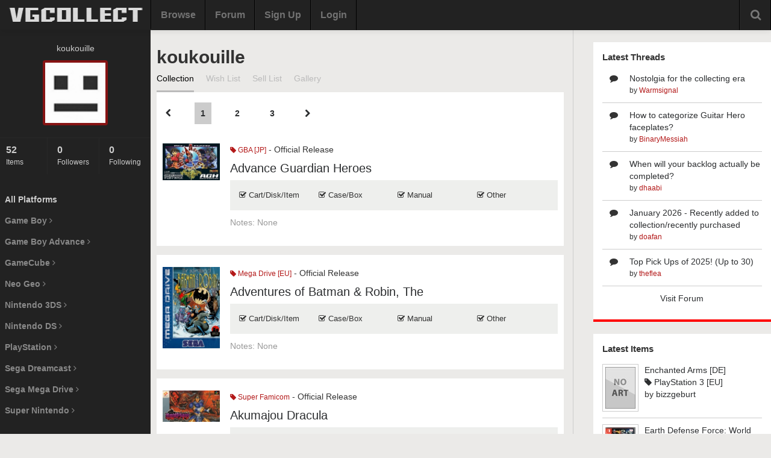

--- FILE ---
content_type: text/html
request_url: https://www.vgcollect.com/koukouille
body_size: 7669
content:
<!DOCTYPE html>
<html>
    <head>
        <meta charset="utf-8">
        <title>VGCollect - koukouille's Video Game Collection | All</title>
        <meta name="viewport" content="width=device-width, initial-scale=1.0, user-scalable=no">
        <link href="https://www.vgcollect.com/assets/bootstrap/css/bootstrap.min.css" rel="stylesheet">
        <link href="https://www.vgcollect.com/assets/bootstrap/css/bootstrap-responsive.min.css" rel="stylesheet">
        <link href="https://www.vgcollect.com/assets/font-awesome/css/font-awesome.min.css" rel="stylesheet">
        <link href="https://www.vgcollect.com/assets/nanoscroller.css" rel="stylesheet">
        <link href="https://www.vgcollect.com/assets/vgc/css/style-new.css" rel="stylesheet"><link href="https://www.vgcollect.com/assets/vgc/css/style-responsive.css" rel="stylesheet">
        <link rel="shortcut icon" href="https://www.vgcollect.com/assets/favicon.ico">
        <!--[if lt IE 9]>
            <script src="http://css3-mediaqueries-js.googlecode.com/svn/trunk/css3-mediaqueries.js"></script>
        <![endif]-->
    </head>

    <body class="resize">

        <div id="follow-modal" class="modal hide">
    <div class="modal-header">
        <button type="button" class="close" data-dismiss="modal" aria-hidden="true">&times;</button>
        <h3>Follow</h3>
    </div>
    <div class="modal-body">
                    <p id="unfollow-text" style="display: none">Are you sure you want to un-follow <strong>koukouille</strong>? All activity will be removed from your Feed.</p>
            <p id="follow-text">Are you sure you want to follow <strong>koukouille</strong>? All activity will be added to your Feed.</p>
            </div>
    <div class="modal-footer">
        <input type="hidden" id="follow-user-id" name="follow-user-id" value="61070">
        <button class="btn" data-dismiss="modal" aria-hidden="true">Cancel</button>
        <button id="follow-submit" class="btn btn-primary">Yes</button>
    </div>
</div>        <div id="delete-modal"class="modal hide">
    <div class="modal-header">
        <button type="button" class="close" data-dismiss="modal" aria-hidden="true">&times;</button>
        <h3>Remove</h3>
    </div>
    <div class="modal-body">
        <p>Are you sure you want to remove <span id="delete-name"></span>?</p>
    </div>
    <div class="modal-footer">
        <button class="btn" data-dismiss="modal" aria-hidden="true">Cancel</button>
        <button id="delete-button" class="btn btn-primary">Yes</button>
    </div>
    <input type="hidden" id="delete-id" name="delete-id" value="">
    <input type="hidden" id="delete-cid" name="delete-cid" value="">
</div>        <div id="edit-modal" class="modal hide">
    <form class="form-horizontal" style="margin-bottom: 0px" action="#" method="post">
        <div class="modal-header">
            <button type="button" class="close" data-dismiss="modal" aria-hidden="true">&times;</button>
            <h3>Edit</h3>
        </div>
        <div class="modal-body">
            <div class="control-group">
                <label class="control-label" for="notes">Notes</label>
                <div class="controls">
                    <input type="text" class="input-block-level" id="edit-notes" name="edit-notes" placeholder="Notes">
                </div>
            </div>
                            <div class="control-group">
                    <label class="control-label" for="edit-purchased-month">Purchased</label>
                    <div class="controls">
                        <select id="edit-purchased-month" name="edit-purchased-month" class="input-small">
                            <option value="00">Month</option>
                            <option value="01">January</option>
                            <option value="02">February</option>
                            <option value="03">March</option>
                            <option value="04">April</option>
                            <option value="05">May</option>
                            <option value="06">June</option>
                            <option value="07">July</option>
                            <option value="08">August</option>
                            <option value="09">September</option>
                            <option value="10">October</option>
                            <option value="11">November</option>
                            <option value="12">December</option>
                        </select>
                        <select id="edit-purchased-day" name="edit-purchased-day" class="input-small">
                            <option value="00">Day</option>
                            <option value="01">01</option>
                            <option value="02">02</option>
                            <option value="03">03</option>
                            <option value="04">04</option>
                            <option value="05">05</option>
                            <option value="06">06</option>
                            <option value="07">07</option>
                            <option value="08">08</option>
                            <option value="09">09</option>
                            <option value="10">10</option>
                            <option value="11">11</option>
                            <option value="12">12</option>
                            <option value="13">13</option>
                            <option value="14">14</option>
                            <option value="15">15</option>
                            <option value="16">16</option>
                            <option value="17">17</option>
                            <option value="18">18</option>
                            <option value="19">19</option>
                            <option value="20">20</option>
                            <option value="21">21</option>
                            <option value="22">22</option>
                            <option value="23">23</option>
                            <option value="24">24</option>
                            <option value="25">25</option>
                            <option value="26">26</option>
                            <option value="27">27</option>
                            <option value="28">28</option>
                            <option value="29">29</option>
                            <option value="30">30</option>
                            <option value="31">31</option>
                        </select>
                        <select id="edit-purchased-year" name="edit-purchased-year" class="input-small">
                            <option value="0000">Year</option>
                                                             <option value="2027">2027</option>
                                                            <option value="2026">2026</option>
                                                            <option value="2025">2025</option>
                                                            <option value="2024">2024</option>
                                                            <option value="2023">2023</option>
                                                            <option value="2022">2022</option>
                                                            <option value="2021">2021</option>
                                                            <option value="2020">2020</option>
                                                            <option value="2019">2019</option>
                                                            <option value="2018">2018</option>
                                                            <option value="2017">2017</option>
                                                            <option value="2016">2016</option>
                                                            <option value="2015">2015</option>
                                                            <option value="2014">2014</option>
                                                            <option value="2013">2013</option>
                                                            <option value="2012">2012</option>
                                                            <option value="2011">2011</option>
                                                            <option value="2010">2010</option>
                                                            <option value="2009">2009</option>
                                                            <option value="2008">2008</option>
                                                            <option value="2007">2007</option>
                                                            <option value="2006">2006</option>
                                                            <option value="2005">2005</option>
                                                            <option value="2004">2004</option>
                                                            <option value="2003">2003</option>
                                                            <option value="2002">2002</option>
                                                            <option value="2001">2001</option>
                                                            <option value="2000">2000</option>
                                                            <option value="1999">1999</option>
                                                            <option value="1998">1998</option>
                                                            <option value="1997">1997</option>
                                                            <option value="1996">1996</option>
                                                            <option value="1995">1995</option>
                                                            <option value="1994">1994</option>
                                                            <option value="1993">1993</option>
                                                            <option value="1992">1992</option>
                                                            <option value="1991">1991</option>
                                                            <option value="1990">1990</option>
                                                            <option value="1989">1989</option>
                                                            <option value="1988">1988</option>
                                                            <option value="1987">1987</option>
                                                            <option value="1986">1986</option>
                                                            <option value="1985">1985</option>
                                                            <option value="1984">1984</option>
                                                            <option value="1983">1983</option>
                                                            <option value="1982">1982</option>
                                                            <option value="1981">1981</option>
                                                            <option value="1980">1980</option>
                                                            <option value="1979">1979</option>
                                                            <option value="1978">1978</option>
                                                            <option value="1977">1977</option>
                                                            <option value="1976">1976</option>
                                                            <option value="1975">1975</option>
                                                            <option value="1974">1974</option>
                                                            <option value="1973">1973</option>
                                                            <option value="1972">1972</option>
                                                    </select>
                    </div>
                </div>
                <div class="control-group">
                    <label class="control-label" for="cost">Cost</label>
                    <div class="controls">
                        <div class="input-prepend">
                            <span class="add-on">$</span>
                            <input class="input-small" id="edit-cost" name="edit-cost" type="text" placeholder="0.00">
                        </div>
                    </div>
                </div>
                        <div class="control-group">
                <label class="control-label" for="edit-cart">Other Details</label>
                <div class="controls">
                    <label class="checkbox">
                        <input type="checkbox" id="edit-cart" name="edit-cart" value="1"> Cart/Disk/Item
                    </label>
                    <label class="checkbox">
                        <input type="checkbox" id="edit-box" name="edit-box" value="1"> Case/Box
                    </label>
                    <label class="checkbox">
                        <input type="checkbox" id="edit-manual" name="edit-manual" value="1"> Manual
                    </label>
                    <label class="checkbox">
                        <input type="checkbox" id="edit-other" name="edit-other" value="1"> Other Inserts
                    </label>
                </div>
            </div>

            <div class="control-group" id="priority">
                <label class="control-label">Priority</label>
                <div class="controls">
                    <label class="checkbox">
                        <select id="edit-priority" name="edit-priority">
                            <option value="0">None</option>
                            <option value="1">Low</option>
                            <option value="2">Medium</option>
                            <option value="3">High</option>
                            <option value="4">Highest</option>
                        </select>
                    </label>
                </div>
            </div>

        </div>
        <div class="modal-footer">
            <button class="btn" data-dismiss="modal" aria-hidden="true">Cancel</button>
            <button id="edit-save" class="btn btn-primary">Submit</button>
        </div>
        <input type="hidden" id="edit-id" name="edit-id" value="">
        <input type="hidden" id="edit-cid" name="edit-cid" value="">
    </form>
</div>
        <style>@media screen {.dropdown:hover .dropdown-menu {
    display: block;
}}</style><div class="navbar navbar-fixed-top">
    <div class="navbar-inner">
        <div class="container-fluid">

            <div class="hidden-desktop navToggle" data-toggle="collapse" data-target=".nav-collapse">
                <i class="icon-ellipsis-vertical"></i>
            </div>

            
            <a class="brand" href="https://www.vgcollect.com/"><img src="/assets/vgc/images/logo-temp.png" width="230" alt="VGCollect - Track your collection with our database"></a>
            <div class="nav-collapse collapse">

                <ul class="nav">
                                            <li><a href ="https://www.vgcollect.com/browse">Browse</a></li>
                        <li><a href ="https://www.vgcollect.com/forum">Forum</a></li>
                        <li><a href ="https://www.vgcollect.com/register">Sign Up</a></li>
                        <li><a href ="https://www.vgcollect.com/">Login</a></li>
                    					                                        <li class="hidden-desktop">
                        <form class="form-inline" action="https://www.vgcollect.com/search/process" method="post">
                            <input type="text" name="search-query" class="input-medium">
                            <button type="submit" class="btn">Search</button>
                        </form>
                    </li>
                </ul>

                
                <div class="search-box">
                    <i class="icon-search icon-large"></i>
                    <div class="search-box-hidden">
                        <form class="form-inline search-form" action="https://www.vgcollect.com/search/process" method="post">
                            <div class="input-append">
                                <input class="input-xlarge" name="search-query" id="search-query" type="text" autocomplete="off">
                                <button class="btn" type="submit">Search</button>
                            </div>
                            <div id="autosuggest">
                                <div id="autosuggest-loader"><img src="https://www.vgcollect.com/images/loader.gif" alt=""></div>
                                <ul></ul>
                            </div>
                        </form>
                        <a href="https://www.vgcollect.com/search">Advanced</a>
                    </div>
                </div>

                <div class="empty-box"></div>
            </div>
        </div>
    </div>
</div>

        <div class="wrapper container-fluid">

            <div class="sidebar pull-left">
    <div class="nano">
        <div class="content nano-content">

            <div id="sidebar-profile">

                <div class="avatar">
                    <p>koukouille</p>
                    <a href ="https://www.vgcollect.com/about/koukouille"><img src="https://www.vgcollect.com/assets/vgc/images/no-avatar.jpg" alt="koukouille's Avatar" style="width: 100px; height: 100px;"></a>
                </div>

                <div class="row-fluid profile-stats">
                    <div class="span4">
                        <a href ="https://www.vgcollect.com/koukouille"><strong>52</strong>Items</a>
                    </div>
                    <div class="span4">
                        <a href ="https://www.vgcollect.com/koukouille/followers"><strong>0</strong>Followers</a>
                    </div>
                    <div class="span4">
                        <a href ="https://www.vgcollect.com/koukouille/following" class="last"><strong>0</strong>Following</a>
                    </div>
                </div>

               
                               
                                               
            </div>

            <ul id="console-list">

                <li class="active"><a href ="https://www.vgcollect.com/koukouille">All Platforms</a></li>
                                                            <li class="console-list-parent">Game Boy <i class="icon-angle-right"></i></li>
                        <li class="console-list-child">
                            <ul>
                                                                    <li><span class="badge">
                                    2</span> <a href = "https://www.vgcollect.com/koukouille/gbhardware" title="Game Boy Consoles">Game Boy Consoles</a></li>
                                                            </ul>
                        </li>
                                            <li class="console-list-parent">Game Boy Advance <i class="icon-angle-right"></i></li>
                        <li class="console-list-child">
                            <ul>
                                                                    <li><span class="badge">
                                    7</span> <a href = "https://www.vgcollect.com/koukouille/gbajp" title="Game Boy Advance [JP]">Game Boy Advance [JP]</a></li>
                                                            </ul>
                        </li>
                                            <li class="console-list-parent">GameCube <i class="icon-angle-right"></i></li>
                        <li class="console-list-child">
                            <ul>
                                                                    <li><span class="badge">
                                    1</span> <a href = "https://www.vgcollect.com/koukouille/gc" title="GameCube [NA]">GameCube [NA]</a></li>
                                                            </ul>
                        </li>
                                            <li class="console-list-parent">Neo Geo <i class="icon-angle-right"></i></li>
                        <li class="console-list-child">
                            <ul>
                                                                    <li><span class="badge">
                                    1</span> <a href = "https://www.vgcollect.com/koukouille/neogeocdjp" title="Neo Geo CD [JP]">Neo Geo CD [JP]</a></li>
                                                            </ul>
                        </li>
                                            <li class="console-list-parent">Nintendo 3DS <i class="icon-angle-right"></i></li>
                        <li class="console-list-child">
                            <ul>
                                                                    <li><span class="badge">
                                    1</span> <a href = "https://www.vgcollect.com/koukouille/3dsjp" title="Nintendo 3DS [JP]">Nintendo 3DS [JP]</a></li>
                                                            </ul>
                        </li>
                                            <li class="console-list-parent">Nintendo DS <i class="icon-angle-right"></i></li>
                        <li class="console-list-child">
                            <ul>
                                                                    <li><span class="badge">
                                    1</span> <a href = "https://www.vgcollect.com/koukouille/ndseu" title="Nintendo DS [EU]">Nintendo DS [EU]</a></li>
                                                            </ul>
                        </li>
                                            <li class="console-list-parent">PlayStation <i class="icon-angle-right"></i></li>
                        <li class="console-list-child">
                            <ul>
                                                                    <li><span class="badge">
                                    1</span> <a href = "https://www.vgcollect.com/koukouille/ps1jp" title="PlayStation [JP]">PlayStation [JP]</a></li>
                                                            </ul>
                        </li>
                                            <li class="console-list-parent">Sega Dreamcast <i class="icon-angle-right"></i></li>
                        <li class="console-list-child">
                            <ul>
                                                                    <li><span class="badge">
                                    5</span> <a href = "https://www.vgcollect.com/koukouille/dcjp" title="Sega Dreamcast [JP]">Sega Dreamcast [JP]</a></li>
                                                            </ul>
                        </li>
                                            <li class="console-list-parent">Sega Mega Drive <i class="icon-angle-right"></i></li>
                        <li class="console-list-child">
                            <ul>
                                                                    <li><span class="badge">
                                    1</span> <a href = "https://www.vgcollect.com/koukouille/genmegadrivehardware" title="Sega Mega Drive Consoles">Sega Mega Drive Consoles</a></li>
                                                                    <li><span class="badge">
                                    2</span> <a href = "https://www.vgcollect.com/koukouille/megadriveeu" title="Sega Mega Drive [EU]">Sega Mega Drive [EU]</a></li>
                                                                    <li><span class="badge">
                                    15</span> <a href = "https://www.vgcollect.com/koukouille/megadrivejp" title="Sega Mega Drive [JP]">Sega Mega Drive [JP]</a></li>
                                                            </ul>
                        </li>
                                            <li class="console-list-parent">Super Nintendo <i class="icon-angle-right"></i></li>
                        <li class="console-list-child">
                            <ul>
                                                                    <li><span class="badge">
                                    14</span> <a href = "https://www.vgcollect.com/koukouille/sfamjp" title="Super Famicom">Super Famicom</a></li>
                                                                    <li><span class="badge">
                                    1</span> <a href = "https://www.vgcollect.com/koukouille/sneshardware" title="Super Nintendo Consoles">Super Nintendo Consoles</a></li>
                                                            </ul>
                        </li>
                                                </ul>

            <!--
            <div class="footer">
                <p><a href="https://www.vgcollect.com/">Home</a> &#183; <a href="https://www.vgcollect.com/browse">Browse</a> &#183; <a href="https://www.vgcollect.com/forum">Forum</a> &#183; <a id="toTop" href="#">Back to Top</a></p>
                &copy; 2026 
            </div>
            -->
        </div>
    </div>
</div>
            <div class="row-fluid">

                <div class="span9 main">

                    <div class="main_header">
                        <h2 class="pull-left">koukouille</h2>
                                                <div class="clearfix"></div>
                        <div class="header-links">
                            <a href="https://www.vgcollect.com/koukouille" class="active">Collection</a>
                            <a href="https://www.vgcollect.com/wishlist/koukouille">Wish List</a>
                            <a href="https://www.vgcollect.com/selllist/koukouille">Sell List</a>
                            <a href="https://www.vgcollect.com/gallery/koukouille">Gallery</a>
                        </div>
                        <div class="clearfix"></div>
                    </div>

                    
                        
                            

    <div class="row-fluid paginate">

        
                            <div class="span1"><a href="#"><i class="icon-chevron-left"></i></a></div>
            
                            <!-- if we have <= 7 pages, just show them all -->
                                    <div class="span1"><a href="https://www.vgcollect.com/koukouille/" class="active">1</a></div>
                                    <div class="span1"><a href="https://www.vgcollect.com/koukouille/2">2</a></div>
                                    <div class="span1"><a href="https://www.vgcollect.com/koukouille/3">3</a></div>
                            
                            <div class="span1"><a href="https://www.vgcollect.com/koukouille/2"><i class="icon-chevron-right"></i></a></div>
                    
            </div>

                            <div class="clearfix"></div>

                                                                                                                                                        <div class="item" id="item_74041_5449703">
                                    
                                    <div class="row-fluid">
                                        <div class="span2 item-art">
                                            <a href ="https://www.vgcollect.com/item/74041">
                                                <img src="https://www.vgcollect.com/images/front-box-art/74041.jpg" alt="">
                                            </a>
                                        </div>
                                        <div class="span10">
                                            <div class="pull-right updated" style="display: none">
                                                Updated!
                                            </div>
                                            <div class="item-platform">
                                                <a href="https://www.vgcollect.com/browse/gbajp"><i class="icon-tag icon-white"></i> GBA [JP]</a> - Official Release                                            </div>
                                            <div class="item-name">
                                                <a href = "https://www.vgcollect.com/item/74041">Advance Guardian Heroes</a>
                                            </div>

                                            <div class="item-info-wrap">
                                                <div class="item-info">
                                                    <div class="row-fluid">
                                                        <div class="span3"><i class="item-cart icon-check"></i> Cart/Disk/Item</div>
                                                        <div class="span3"><i class="item-box icon-check"></i> Case/Box</div>
                                                        <div class="span3"><i class="item-manual icon-check"></i> Manual</div>
                                                        <div class="span3"><i class="item-other icon-check"></i> Other</div>
                                                    </div>
                                                </div>
                                            </div>

                                            <div class="item-notes-wrap">
                                                <div class="item-notes">Notes: <span>None</span></div>
                                            </div>

                                            <div class="item-purchased-date">0000-00-00</div>
                                            <div class="item-cost">69.00</div>

                                        </div>
                                    </div>
                                </div>

                                                                                                                            <div class="item" id="item_46232_5234356">
                                    
                                    <div class="row-fluid">
                                        <div class="span2 item-art">
                                            <a href ="https://www.vgcollect.com/item/46232">
                                                <img src="https://www.vgcollect.com/images/front-box-art/46232.jpg" alt="">
                                            </a>
                                        </div>
                                        <div class="span10">
                                            <div class="pull-right updated" style="display: none">
                                                Updated!
                                            </div>
                                            <div class="item-platform">
                                                <a href="https://www.vgcollect.com/browse/megadriveeu"><i class="icon-tag icon-white"></i> Mega Drive [EU]</a> - Official Release                                            </div>
                                            <div class="item-name">
                                                <a href = "https://www.vgcollect.com/item/46232">Adventures of Batman & Robin, The</a>
                                            </div>

                                            <div class="item-info-wrap">
                                                <div class="item-info">
                                                    <div class="row-fluid">
                                                        <div class="span3"><i class="item-cart icon-check"></i> Cart/Disk/Item</div>
                                                        <div class="span3"><i class="item-box icon-check"></i> Case/Box</div>
                                                        <div class="span3"><i class="item-manual icon-check"></i> Manual</div>
                                                        <div class="span3"><i class="item-other icon-check"></i> Other</div>
                                                    </div>
                                                </div>
                                            </div>

                                            <div class="item-notes-wrap">
                                                <div class="item-notes">Notes: <span>None</span></div>
                                            </div>

                                            <div class="item-purchased-date">0000-00-00</div>
                                            <div class="item-cost">242.00</div>

                                        </div>
                                    </div>
                                </div>

                                                                                                                            <div class="item" id="item_16179_5022242">
                                    
                                    <div class="row-fluid">
                                        <div class="span2 item-art">
                                            <a href ="https://www.vgcollect.com/item/16179">
                                                <img src="https://www.vgcollect.com/images/front-box-art/16179.jpg" alt="">
                                            </a>
                                        </div>
                                        <div class="span10">
                                            <div class="pull-right updated" style="display: none">
                                                Updated!
                                            </div>
                                            <div class="item-platform">
                                                <a href="https://www.vgcollect.com/browse/sfamjp"><i class="icon-tag icon-white"></i> Super Famicom</a> - Official Release                                            </div>
                                            <div class="item-name">
                                                <a href = "https://www.vgcollect.com/item/16179">Akumajou Dracula</a>
                                            </div>

                                            <div class="item-info-wrap">
                                                <div class="item-info">
                                                    <div class="row-fluid">
                                                        <div class="span3"><i class="item-cart icon-check"></i> Cart/Disk/Item</div>
                                                        <div class="span3"><i class="item-box icon-check"></i> Case/Box</div>
                                                        <div class="span3"><i class="item-manual icon-check"></i> Manual</div>
                                                        <div class="span3"><i class="item-other icon-check"></i> Other</div>
                                                    </div>
                                                </div>
                                            </div>

                                            <div class="item-notes-wrap">
                                                <div class="item-notes">Notes: <span>None</span></div>
                                            </div>

                                            <div class="item-purchased-date">0000-00-00</div>
                                            <div class="item-cost">124.00</div>

                                        </div>
                                    </div>
                                </div>

                                                                                                                            <div class="item" id="item_32596_5051864">
                                    
                                    <div class="row-fluid">
                                        <div class="span2 item-art">
                                            <a href ="https://www.vgcollect.com/item/32596">
                                                <img src="https://www.vgcollect.com/images/front-box-art/32596.jpg" alt="">
                                            </a>
                                        </div>
                                        <div class="span10">
                                            <div class="pull-right updated" style="display: none">
                                                Updated!
                                            </div>
                                            <div class="item-platform">
                                                <a href="https://www.vgcollect.com/browse/ps1jp"><i class="icon-tag icon-white"></i> PS1 [JP]</a> - Official Release                                            </div>
                                            <div class="item-name">
                                                <a href = "https://www.vgcollect.com/item/32596">Akumajou Dracula X: Gekka no Yasoukyoku</a>
                                            </div>

                                            <div class="item-info-wrap">
                                                <div class="item-info">
                                                    <div class="row-fluid">
                                                        <div class="span3"><i class="item-cart icon-check"></i> Cart/Disk/Item</div>
                                                        <div class="span3"><i class="item-box icon-check"></i> Case/Box</div>
                                                        <div class="span3"><i class="item-manual icon-check"></i> Manual</div>
                                                        <div class="span3"><i class="item-other icon-check"></i> Other</div>
                                                    </div>
                                                </div>
                                            </div>

                                            <div class="item-notes-wrap">
                                                <div class="item-notes">Notes: <span>None</span></div>
                                            </div>

                                            <div class="item-purchased-date">0000-00-00</div>
                                            <div class="item-cost">90.00</div>

                                        </div>
                                    </div>
                                </div>

                                                                                                                            <div class="item" id="item_27523_4978054">
                                    
                                    <div class="row-fluid">
                                        <div class="span2 item-art">
                                            <a href ="https://www.vgcollect.com/item/27523">
                                                <img src="https://www.vgcollect.com/images/front-box-art/27523.jpg" alt="">
                                            </a>
                                        </div>
                                        <div class="span10">
                                            <div class="pull-right updated" style="display: none">
                                                Updated!
                                            </div>
                                            <div class="item-platform">
                                                <a href="https://www.vgcollect.com/browse/sfamjp"><i class="icon-tag icon-white"></i> Super Famicom</a> - Official Release                                            </div>
                                            <div class="item-name">
                                                <a href = "https://www.vgcollect.com/item/27523">Akumajou Dracula XX</a>
                                            </div>

                                            <div class="item-info-wrap">
                                                <div class="item-info">
                                                    <div class="row-fluid">
                                                        <div class="span3"><i class="item-cart icon-check"></i> Cart/Disk/Item</div>
                                                        <div class="span3"><i class="item-box icon-check"></i> Case/Box</div>
                                                        <div class="span3"><i class="item-manual icon-check"></i> Manual</div>
                                                        <div class="span3"><i class="item-other icon-check"></i> Other</div>
                                                    </div>
                                                </div>
                                            </div>

                                            <div class="item-notes-wrap">
                                                <div class="item-notes">Notes: <span>None</span></div>
                                            </div>

                                            <div class="item-purchased-date">0000-00-00</div>
                                            <div class="item-cost">210.00</div>

                                        </div>
                                    </div>
                                </div>

                                                                                                                            <div class="item" id="item_79719_5595187">
                                    
                                    <div class="row-fluid">
                                        <div class="span2 item-art">
                                            <a href ="https://www.vgcollect.com/item/79719">
                                                <img src="https://www.vgcollect.com/images/front-box-art/79719.jpg" alt="">
                                            </a>
                                        </div>
                                        <div class="span10">
                                            <div class="pull-right updated" style="display: none">
                                                Updated!
                                            </div>
                                            <div class="item-platform">
                                                <a href="https://www.vgcollect.com/browse/megadrivejp"><i class="icon-tag icon-white"></i> Mega Drive [JP]</a> - Official Release                                            </div>
                                            <div class="item-name">
                                                <a href = "https://www.vgcollect.com/item/79719">Alien Storm</a>
                                            </div>

                                            <div class="item-info-wrap">
                                                <div class="item-info">
                                                    <div class="row-fluid">
                                                        <div class="span3"><i class="item-cart icon-check"></i> Cart/Disk/Item</div>
                                                        <div class="span3"><i class="item-box icon-check"></i> Case/Box</div>
                                                        <div class="span3"><i class="item-manual icon-check"></i> Manual</div>
                                                        <div class="span3"><i class="item-other icon-check"></i> Other</div>
                                                    </div>
                                                </div>
                                            </div>

                                            <div class="item-notes-wrap">
                                                <div class="item-notes">Notes: <span>None</span></div>
                                            </div>

                                            <div class="item-purchased-date">0000-00-00</div>
                                            <div class="item-cost">64.00</div>

                                        </div>
                                    </div>
                                </div>

                                                                                                                            <div class="item" id="item_202039_5277373">
                                    
                                    <div class="row-fluid">
                                        <div class="span2 item-art">
                                            <a href ="https://www.vgcollect.com/item/202039">
                                                <img src="https://www.vgcollect.com/images/front-box-art/no_art.jpg" alt="">
                                            </a>
                                        </div>
                                        <div class="span10">
                                            <div class="pull-right updated" style="display: none">
                                                Updated!
                                            </div>
                                            <div class="item-platform">
                                                <a href="https://www.vgcollect.com/browse/genmegadrivehardware"><i class="icon-tag icon-white"></i> Consoles</a> - Unofficial Release                                            </div>
                                            <div class="item-name">
                                                <a href = "https://www.vgcollect.com/item/202039">Analogue Mega Sg (EU)</a>
                                            </div>

                                            <div class="item-info-wrap">
                                                <div class="item-info">
                                                    <div class="row-fluid">
                                                        <div class="span3"><i class="item-cart icon-check"></i> Cart/Disk/Item</div>
                                                        <div class="span3"><i class="item-box icon-check"></i> Case/Box</div>
                                                        <div class="span3"><i class="item-manual icon-check"></i> Manual</div>
                                                        <div class="span3"><i class="item-other icon-check"></i> Other</div>
                                                    </div>
                                                </div>
                                            </div>

                                            <div class="item-notes-wrap">
                                                <div class="item-notes">Notes: <span>None</span></div>
                                            </div>

                                            <div class="item-purchased-date">0000-00-00</div>
                                            <div class="item-cost">0.00</div>

                                        </div>
                                    </div>
                                </div>

                                                                                                                            <div class="item" id="item_168444_5277371">
                                    
                                    <div class="row-fluid">
                                        <div class="span2 item-art">
                                            <a href ="https://www.vgcollect.com/item/168444">
                                                <img src="https://www.vgcollect.com/images/front-box-art/168444.jpg" alt="">
                                            </a>
                                        </div>
                                        <div class="span10">
                                            <div class="pull-right updated" style="display: none">
                                                Updated!
                                            </div>
                                            <div class="item-platform">
                                                <a href="https://www.vgcollect.com/browse/gbhardware"><i class="icon-tag icon-white"></i> Consoles</a> - Unofficial Release                                            </div>
                                            <div class="item-name">
                                                <a href = "https://www.vgcollect.com/item/168444">Analogue Pocket (Black)</a>
                                            </div>

                                            <div class="item-info-wrap">
                                                <div class="item-info">
                                                    <div class="row-fluid">
                                                        <div class="span3"><i class="item-cart icon-check"></i> Cart/Disk/Item</div>
                                                        <div class="span3"><i class="item-box icon-check"></i> Case/Box</div>
                                                        <div class="span3"><i class="item-manual icon-check"></i> Manual</div>
                                                        <div class="span3"><i class="item-other icon-check"></i> Other</div>
                                                    </div>
                                                </div>
                                            </div>

                                            <div class="item-notes-wrap">
                                                <div class="item-notes">Notes: <span>None</span></div>
                                            </div>

                                            <div class="item-purchased-date">0000-00-00</div>
                                            <div class="item-cost">0.00</div>

                                        </div>
                                    </div>
                                </div>

                                                                                                                            <div class="item" id="item_260046_5645725">
                                    
                                    <div class="row-fluid">
                                        <div class="span2 item-art">
                                            <a href ="https://www.vgcollect.com/item/260046">
                                                <img src="https://www.vgcollect.com/images/front-box-art/no_art.jpg" alt="">
                                            </a>
                                        </div>
                                        <div class="span10">
                                            <div class="pull-right updated" style="display: none">
                                                Updated!
                                            </div>
                                            <div class="item-platform">
                                                <a href="https://www.vgcollect.com/browse/gbhardware"><i class="icon-tag icon-white"></i> Consoles</a> - Unofficial Release                                            </div>
                                            <div class="item-name">
                                                <a href = "https://www.vgcollect.com/item/260046">Analogue Pocket (Blue)</a>
                                            </div>

                                            <div class="item-info-wrap">
                                                <div class="item-info">
                                                    <div class="row-fluid">
                                                        <div class="span3"><i class="item-cart icon-check"></i> Cart/Disk/Item</div>
                                                        <div class="span3"><i class="item-box icon-check"></i> Case/Box</div>
                                                        <div class="span3"><i class="item-manual icon-check"></i> Manual</div>
                                                        <div class="span3"><i class="item-other icon-check"></i> Other</div>
                                                    </div>
                                                </div>
                                            </div>

                                            <div class="item-notes-wrap">
                                                <div class="item-notes">Notes: <span>None</span></div>
                                            </div>

                                            <div class="item-purchased-date">0000-00-00</div>
                                            <div class="item-cost">0.00</div>

                                        </div>
                                    </div>
                                </div>

                                                                                                                            <div class="item" id="item_144627_5277372">
                                    
                                    <div class="row-fluid">
                                        <div class="span2 item-art">
                                            <a href ="https://www.vgcollect.com/item/144627">
                                                <img src="https://www.vgcollect.com/images/front-box-art/144627.jpg" alt="">
                                            </a>
                                        </div>
                                        <div class="span10">
                                            <div class="pull-right updated" style="display: none">
                                                Updated!
                                            </div>
                                            <div class="item-platform">
                                                <a href="https://www.vgcollect.com/browse/sneshardware"><i class="icon-tag icon-white"></i> Consoles</a> - Unofficial Release                                            </div>
                                            <div class="item-name">
                                                <a href = "https://www.vgcollect.com/item/144627">Analogue Super NT (SF)</a>
                                            </div>

                                            <div class="item-info-wrap">
                                                <div class="item-info">
                                                    <div class="row-fluid">
                                                        <div class="span3"><i class="item-cart icon-check"></i> Cart/Disk/Item</div>
                                                        <div class="span3"><i class="item-box icon-check"></i> Case/Box</div>
                                                        <div class="span3"><i class="item-manual icon-check"></i> Manual</div>
                                                        <div class="span3"><i class="item-other icon-check"></i> Other</div>
                                                    </div>
                                                </div>
                                            </div>

                                            <div class="item-notes-wrap">
                                                <div class="item-notes">Notes: <span>None</span></div>
                                            </div>

                                            <div class="item-purchased-date">0000-00-00</div>
                                            <div class="item-cost">0.00</div>

                                        </div>
                                    </div>
                                </div>

                                                                                                                            <div class="item" id="item_93566_5449704">
                                    
                                    <div class="row-fluid">
                                        <div class="span2 item-art">
                                            <a href ="https://www.vgcollect.com/item/93566">
                                                <img src="https://www.vgcollect.com/images/front-box-art/93566.jpg" alt="">
                                            </a>
                                        </div>
                                        <div class="span10">
                                            <div class="pull-right updated" style="display: none">
                                                Updated!
                                            </div>
                                            <div class="item-platform">
                                                <a href="https://www.vgcollect.com/browse/gbajp"><i class="icon-tag icon-white"></i> GBA [JP]</a> - Official Release                                            </div>
                                            <div class="item-name">
                                                <a href = "https://www.vgcollect.com/item/93566">Astro Boy: Tetsuwan Atom: Atom Heart no Himitsu</a>
                                            </div>

                                            <div class="item-info-wrap">
                                                <div class="item-info">
                                                    <div class="row-fluid">
                                                        <div class="span3"><i class="item-cart icon-check"></i> Cart/Disk/Item</div>
                                                        <div class="span3"><i class="item-box icon-check"></i> Case/Box</div>
                                                        <div class="span3"><i class="item-manual icon-check"></i> Manual</div>
                                                        <div class="span3"><i class="item-other icon-check"></i> Other</div>
                                                    </div>
                                                </div>
                                            </div>

                                            <div class="item-notes-wrap">
                                                <div class="item-notes">Notes: <span>None</span></div>
                                            </div>

                                            <div class="item-purchased-date">0000-00-00</div>
                                            <div class="item-cost">69.00</div>

                                        </div>
                                    </div>
                                </div>

                                                                                                                                                                                                                                                                            <div class="item" id="item_36506_4978055">
                                    
                                    <div class="row-fluid">
                                        <div class="span2 item-art">
                                            <a href ="https://www.vgcollect.com/item/36506">
                                                <img src="https://www.vgcollect.com/images/front-box-art/36506.jpg" alt="">
                                            </a>
                                        </div>
                                        <div class="span10">
                                            <div class="pull-right updated" style="display: none">
                                                Updated!
                                            </div>
                                            <div class="item-platform">
                                                <a href="https://www.vgcollect.com/browse/sfamjp"><i class="icon-tag icon-white"></i> Super Famicom</a> - Official Release                                            </div>
                                            <div class="item-name">
                                                <a href = "https://www.vgcollect.com/item/36506">Axelay</a>
                                            </div>

                                            <div class="item-info-wrap">
                                                <div class="item-info">
                                                    <div class="row-fluid">
                                                        <div class="span3"><i class="item-cart icon-check"></i> Cart/Disk/Item</div>
                                                        <div class="span3"><i class="item-box icon-check"></i> Case/Box</div>
                                                        <div class="span3"><i class="item-manual icon-check"></i> Manual</div>
                                                        <div class="span3"><i class="item-other icon-check"></i> Other</div>
                                                    </div>
                                                </div>
                                            </div>

                                            <div class="item-notes-wrap">
                                                <div class="item-notes">Notes: <span>Sunfade</span></div>
                                            </div>

                                            <div class="item-purchased-date">0000-00-00</div>
                                            <div class="item-cost">160.00</div>

                                        </div>
                                    </div>
                                </div>

                                                                                                                            <div class="item" id="item_88642_4978008">
                                    
                                    <div class="row-fluid">
                                        <div class="span2 item-art">
                                            <a href ="https://www.vgcollect.com/item/88642">
                                                <img src="https://www.vgcollect.com/images/front-box-art/88642.jpg" alt="">
                                            </a>
                                        </div>
                                        <div class="span10">
                                            <div class="pull-right updated" style="display: none">
                                                Updated!
                                            </div>
                                            <div class="item-platform">
                                                <a href="https://www.vgcollect.com/browse/dcjp"><i class="icon-tag icon-white"></i> DC [JP]</a> - Official Release                                            </div>
                                            <div class="item-name">
                                                <a href = "https://www.vgcollect.com/item/88642">Bakuretsu Muteki Bangaioh</a>
                                            </div>

                                            <div class="item-info-wrap">
                                                <div class="item-info">
                                                    <div class="row-fluid">
                                                        <div class="span3"><i class="item-cart icon-check"></i> Cart/Disk/Item</div>
                                                        <div class="span3"><i class="item-box icon-check"></i> Case/Box</div>
                                                        <div class="span3"><i class="item-manual icon-check"></i> Manual</div>
                                                        <div class="span3"><i class="item-other icon-check"></i> Other</div>
                                                    </div>
                                                </div>
                                            </div>

                                            <div class="item-notes-wrap">
                                                <div class="item-notes">Notes: <span>None</span></div>
                                            </div>

                                            <div class="item-purchased-date">0000-00-00</div>
                                            <div class="item-cost">70.00</div>

                                        </div>
                                    </div>
                                </div>

                                                                                                                            <div class="item" id="item_32020_5462413">
                                    
                                    <div class="row-fluid">
                                        <div class="span2 item-art">
                                            <a href ="https://www.vgcollect.com/item/32020">
                                                <img src="https://www.vgcollect.com/images/front-box-art/32020.jpg" alt="">
                                            </a>
                                        </div>
                                        <div class="span10">
                                            <div class="pull-right updated" style="display: none">
                                                Updated!
                                            </div>
                                            <div class="item-platform">
                                                <a href="https://www.vgcollect.com/browse/megadrivejp"><i class="icon-tag icon-white"></i> Mega Drive [JP]</a> - Official Release                                            </div>
                                            <div class="item-name">
                                                <a href = "https://www.vgcollect.com/item/32020">Bare Knuckle III</a>
                                            </div>

                                            <div class="item-info-wrap">
                                                <div class="item-info">
                                                    <div class="row-fluid">
                                                        <div class="span3"><i class="item-cart icon-check"></i> Cart/Disk/Item</div>
                                                        <div class="span3"><i class="item-box icon-check"></i> Case/Box</div>
                                                        <div class="span3"><i class="item-manual icon-check"></i> Manual</div>
                                                        <div class="span3"><i class="item-other icon-check"></i> Other</div>
                                                    </div>
                                                </div>
                                            </div>

                                            <div class="item-notes-wrap">
                                                <div class="item-notes">Notes: <span>None</span></div>
                                            </div>

                                            <div class="item-purchased-date">0000-00-00</div>
                                            <div class="item-cost">259.00</div>

                                        </div>
                                    </div>
                                </div>

                                                                                                                            <div class="item" id="item_62122_5049573">
                                    
                                    <div class="row-fluid">
                                        <div class="span2 item-art">
                                            <a href ="https://www.vgcollect.com/item/62122">
                                                <img src="https://www.vgcollect.com/images/front-box-art/62122.jpg" alt="">
                                            </a>
                                        </div>
                                        <div class="span10">
                                            <div class="pull-right updated" style="display: none">
                                                Updated!
                                            </div>
                                            <div class="item-platform">
                                                <a href="https://www.vgcollect.com/browse/ndseu"><i class="icon-tag icon-white"></i> DS [EU]</a> - Official Release                                            </div>
                                            <div class="item-name">
                                                <a href = "https://www.vgcollect.com/item/62122">Batman: The Brave and the Bold: The Videogame</a>
                                            </div>

                                            <div class="item-info-wrap">
                                                <div class="item-info">
                                                    <div class="row-fluid">
                                                        <div class="span3"><i class="item-cart icon-check"></i> Cart/Disk/Item</div>
                                                        <div class="span3"><i class="item-box icon-check"></i> Case/Box</div>
                                                        <div class="span3"><i class="item-manual icon-check"></i> Manual</div>
                                                        <div class="span3"><i class="item-other icon-check"></i> Other</div>
                                                    </div>
                                                </div>
                                            </div>

                                            <div class="item-notes-wrap">
                                                <div class="item-notes">Notes: <span>None</span></div>
                                            </div>

                                            <div class="item-purchased-date">0000-00-00</div>
                                            <div class="item-cost">12.00</div>

                                        </div>
                                    </div>
                                </div>

                                                                                                                            <div class="item" id="item_28938_4978009">
                                    
                                    <div class="row-fluid">
                                        <div class="span2 item-art">
                                            <a href ="https://www.vgcollect.com/item/28938">
                                                <img src="https://www.vgcollect.com/images/front-box-art/28938.jpg" alt="">
                                            </a>
                                        </div>
                                        <div class="span10">
                                            <div class="pull-right updated" style="display: none">
                                                Updated!
                                            </div>
                                            <div class="item-platform">
                                                <a href="https://www.vgcollect.com/browse/dcjp"><i class="icon-tag icon-white"></i> DC [JP]</a> - Official Release                                            </div>
                                            <div class="item-name">
                                                <a href = "https://www.vgcollect.com/item/28938">Capcom Vs. SNK 2 Millionaire Fighting 2001</a>
                                            </div>

                                            <div class="item-info-wrap">
                                                <div class="item-info">
                                                    <div class="row-fluid">
                                                        <div class="span3"><i class="item-cart icon-check"></i> Cart/Disk/Item</div>
                                                        <div class="span3"><i class="item-box icon-check"></i> Case/Box</div>
                                                        <div class="span3"><i class="item-manual icon-check"></i> Manual</div>
                                                        <div class="span3"><i class="item-other icon-check-empty"></i> Other</div>
                                                    </div>
                                                </div>
                                            </div>

                                            <div class="item-notes-wrap">
                                                <div class="item-notes">Notes: <span>None</span></div>
                                            </div>

                                            <div class="item-purchased-date">0000-00-00</div>
                                            <div class="item-cost">50.00</div>

                                        </div>
                                    </div>
                                </div>

                                                                                                                            <div class="item" id="item_18048_5129312">
                                    
                                    <div class="row-fluid">
                                        <div class="span2 item-art">
                                            <a href ="https://www.vgcollect.com/item/18048">
                                                <img src="https://www.vgcollect.com/images/front-box-art/18048.jpg" alt="">
                                            </a>
                                        </div>
                                        <div class="span10">
                                            <div class="pull-right updated" style="display: none">
                                                Updated!
                                            </div>
                                            <div class="item-platform">
                                                <a href="https://www.vgcollect.com/browse/megadriveeu"><i class="icon-tag icon-white"></i> Mega Drive [EU]</a> - Official Release                                            </div>
                                            <div class="item-name">
                                                <a href = "https://www.vgcollect.com/item/18048">Castlevania: The New Generation</a>
                                            </div>

                                            <div class="item-info-wrap">
                                                <div class="item-info">
                                                    <div class="row-fluid">
                                                        <div class="span3"><i class="item-cart icon-check"></i> Cart/Disk/Item</div>
                                                        <div class="span3"><i class="item-box icon-check"></i> Case/Box</div>
                                                        <div class="span3"><i class="item-manual icon-check"></i> Manual</div>
                                                        <div class="span3"><i class="item-other icon-check"></i> Other</div>
                                                    </div>
                                                </div>
                                            </div>

                                            <div class="item-notes-wrap">
                                                <div class="item-notes">Notes: <span>manque etiquette / crayon sur la notice</span></div>
                                            </div>

                                            <div class="item-purchased-date">0000-00-00</div>
                                            <div class="item-cost">230.00</div>

                                        </div>
                                    </div>
                                </div>

                                                                                                                            <div class="item" id="item_36742_5047927">
                                    
                                    <div class="row-fluid">
                                        <div class="span2 item-art">
                                            <a href ="https://www.vgcollect.com/item/36742">
                                                <img src="https://www.vgcollect.com/images/front-box-art/36742.jpg" alt="">
                                            </a>
                                        </div>
                                        <div class="span10">
                                            <div class="pull-right updated" style="display: none">
                                                Updated!
                                            </div>
                                            <div class="item-platform">
                                                <a href="https://www.vgcollect.com/browse/sfamjp"><i class="icon-tag icon-white"></i> Super Famicom</a> - Official Release                                            </div>
                                            <div class="item-name">
                                                <a href = "https://www.vgcollect.com/item/36742">Contra Spirits</a>
                                            </div>

                                            <div class="item-info-wrap">
                                                <div class="item-info">
                                                    <div class="row-fluid">
                                                        <div class="span3"><i class="item-cart icon-check"></i> Cart/Disk/Item</div>
                                                        <div class="span3"><i class="item-box icon-check"></i> Case/Box</div>
                                                        <div class="span3"><i class="item-manual icon-check"></i> Manual</div>
                                                        <div class="span3"><i class="item-other icon-check"></i> Other</div>
                                                    </div>
                                                </div>
                                            </div>

                                            <div class="item-notes-wrap">
                                                <div class="item-notes">Notes: <span>None</span></div>
                                            </div>

                                            <div class="item-purchased-date">0000-00-00</div>
                                            <div class="item-cost">130.00</div>

                                        </div>
                                    </div>
                                </div>

                                                                                                                            <div class="item" id="item_93870_5449705">
                                    
                                    <div class="row-fluid">
                                        <div class="span2 item-art">
                                            <a href ="https://www.vgcollect.com/item/93870">
                                                <img src="https://www.vgcollect.com/images/front-box-art/93870.jpg" alt="">
                                            </a>
                                        </div>
                                        <div class="span10">
                                            <div class="pull-right updated" style="display: none">
                                                Updated!
                                            </div>
                                            <div class="item-platform">
                                                <a href="https://www.vgcollect.com/browse/gbajp"><i class="icon-tag icon-white"></i> GBA [JP]</a> - Official Release                                            </div>
                                            <div class="item-name">
                                                <a href = "https://www.vgcollect.com/item/93870">Contra: Hard Spirits</a>
                                            </div>

                                            <div class="item-info-wrap">
                                                <div class="item-info">
                                                    <div class="row-fluid">
                                                        <div class="span3"><i class="item-cart icon-check"></i> Cart/Disk/Item</div>
                                                        <div class="span3"><i class="item-box icon-check"></i> Case/Box</div>
                                                        <div class="span3"><i class="item-manual icon-check"></i> Manual</div>
                                                        <div class="span3"><i class="item-other icon-check"></i> Other</div>
                                                    </div>
                                                </div>
                                            </div>

                                            <div class="item-notes-wrap">
                                                <div class="item-notes">Notes: <span>89</span></div>
                                            </div>

                                            <div class="item-purchased-date">0000-00-00</div>
                                            <div class="item-cost">0.00</div>

                                        </div>
                                    </div>
                                </div>

                                                                                                                            <div class="item" id="item_71622_5037661">
                                    
                                    <div class="row-fluid">
                                        <div class="span2 item-art">
                                            <a href ="https://www.vgcollect.com/item/71622">
                                                <img src="https://www.vgcollect.com/images/front-box-art/71622.jpg" alt="">
                                            </a>
                                        </div>
                                        <div class="span10">
                                            <div class="pull-right updated" style="display: none">
                                                Updated!
                                            </div>
                                            <div class="item-platform">
                                                <a href="https://www.vgcollect.com/browse/megadrivejp"><i class="icon-tag icon-white"></i> Mega Drive [JP]</a> - Official Release                                            </div>
                                            <div class="item-name">
                                                <a href = "https://www.vgcollect.com/item/71622">Contra: The Hardcore</a>
                                            </div>

                                            <div class="item-info-wrap">
                                                <div class="item-info">
                                                    <div class="row-fluid">
                                                        <div class="span3"><i class="item-cart icon-check"></i> Cart/Disk/Item</div>
                                                        <div class="span3"><i class="item-box icon-check"></i> Case/Box</div>
                                                        <div class="span3"><i class="item-manual icon-check"></i> Manual</div>
                                                        <div class="span3"><i class="item-other icon-check-empty"></i> Other</div>
                                                    </div>
                                                </div>
                                            </div>

                                            <div class="item-notes-wrap">
                                                <div class="item-notes">Notes: <span>None</span></div>
                                            </div>

                                            <div class="item-purchased-date">0000-00-00</div>
                                            <div class="item-cost">400.00</div>

                                        </div>
                                    </div>
                                </div>

                                                                                                                            <div class="item" id="item_36804_5140032">
                                    
                                    <div class="row-fluid">
                                        <div class="span2 item-art">
                                            <a href ="https://www.vgcollect.com/item/36804">
                                                <img src="https://www.vgcollect.com/images/front-box-art/36804.jpg" alt="">
                                            </a>
                                        </div>
                                        <div class="span10">
                                            <div class="pull-right updated" style="display: none">
                                                Updated!
                                            </div>
                                            <div class="item-platform">
                                                <a href="https://www.vgcollect.com/browse/sfamjp"><i class="icon-tag icon-white"></i> Super Famicom</a> - Official Release                                            </div>
                                            <div class="item-name">
                                                <a href = "https://www.vgcollect.com/item/36804">Demon's Blazon: Makai-Mura Monshou Hen</a>
                                            </div>

                                            <div class="item-info-wrap">
                                                <div class="item-info">
                                                    <div class="row-fluid">
                                                        <div class="span3"><i class="item-cart icon-check"></i> Cart/Disk/Item</div>
                                                        <div class="span3"><i class="item-box icon-check"></i> Case/Box</div>
                                                        <div class="span3"><i class="item-manual icon-check"></i> Manual</div>
                                                        <div class="span3"><i class="item-other icon-check"></i> Other</div>
                                                    </div>
                                                </div>
                                            </div>

                                            <div class="item-notes-wrap">
                                                <div class="item-notes">Notes: <span>None</span></div>
                                            </div>

                                            <div class="item-purchased-date">0000-00-00</div>
                                            <div class="item-cost">299.00</div>

                                        </div>
                                    </div>
                                </div>

                                                                                                                            <div class="item" id="item_77750_5449708">
                                    
                                    <div class="row-fluid">
                                        <div class="span2 item-art">
                                            <a href ="https://www.vgcollect.com/item/77750">
                                                <img src="https://www.vgcollect.com/images/front-box-art/77750.jpg" alt="">
                                            </a>
                                        </div>
                                        <div class="span10">
                                            <div class="pull-right updated" style="display: none">
                                                Updated!
                                            </div>
                                            <div class="item-platform">
                                                <a href="https://www.vgcollect.com/browse/megadrivejp"><i class="icon-tag icon-white"></i> Mega Drive [JP]</a> - Official Release                                            </div>
                                            <div class="item-name">
                                                <a href = "https://www.vgcollect.com/item/77750">Dynamite Headdy</a>
                                            </div>

                                            <div class="item-info-wrap">
                                                <div class="item-info">
                                                    <div class="row-fluid">
                                                        <div class="span3"><i class="item-cart icon-check"></i> Cart/Disk/Item</div>
                                                        <div class="span3"><i class="item-box icon-check"></i> Case/Box</div>
                                                        <div class="span3"><i class="item-manual icon-check"></i> Manual</div>
                                                        <div class="span3"><i class="item-other icon-check"></i> Other</div>
                                                    </div>
                                                </div>
                                            </div>

                                            <div class="item-notes-wrap">
                                                <div class="item-notes">Notes: <span>None</span></div>
                                            </div>

                                            <div class="item-purchased-date">0000-00-00</div>
                                            <div class="item-cost">89.00</div>

                                        </div>
                                    </div>
                                </div>

                                                                                                                            <div class="item" id="item_2174_5256781">
                                    
                                    <div class="row-fluid">
                                        <div class="span2 item-art">
                                            <a href ="https://www.vgcollect.com/item/2174">
                                                <img src="https://www.vgcollect.com/images/front-box-art/2174.jpg" alt="">
                                            </a>
                                        </div>
                                        <div class="span10">
                                            <div class="pull-right updated" style="display: none">
                                                Updated!
                                            </div>
                                            <div class="item-platform">
                                                <a href="https://www.vgcollect.com/browse/gc"><i class="icon-tag icon-white"></i> GC [NA]</a> - Official Release                                            </div>
                                            <div class="item-name">
                                                <a href = "https://www.vgcollect.com/item/2174">F-Zero GX</a>
                                            </div>

                                            <div class="item-info-wrap">
                                                <div class="item-info">
                                                    <div class="row-fluid">
                                                        <div class="span3"><i class="item-cart icon-check"></i> Cart/Disk/Item</div>
                                                        <div class="span3"><i class="item-box icon-check"></i> Case/Box</div>
                                                        <div class="span3"><i class="item-manual icon-check"></i> Manual</div>
                                                        <div class="span3"><i class="item-other icon-check"></i> Other</div>
                                                    </div>
                                                </div>
                                            </div>

                                            <div class="item-notes-wrap">
                                                <div class="item-notes">Notes: <span>None</span></div>
                                            </div>

                                            <div class="item-purchased-date">0000-00-00</div>
                                            <div class="item-cost">30.00</div>

                                        </div>
                                    </div>
                                </div>

                                                                                                                            <div class="item" id="item_30822_5255992">
                                    
                                    <div class="row-fluid">
                                        <div class="span2 item-art">
                                            <a href ="https://www.vgcollect.com/item/30822">
                                                <img src="https://www.vgcollect.com/images/front-box-art/30822.jpg" alt="">
                                            </a>
                                        </div>
                                        <div class="span10">
                                            <div class="pull-right updated" style="display: none">
                                                Updated!
                                            </div>
                                            <div class="item-platform">
                                                <a href="https://www.vgcollect.com/browse/sfamjp"><i class="icon-tag icon-white"></i> Super Famicom</a> - Official Release                                            </div>
                                            <div class="item-name">
                                                <a href = "https://www.vgcollect.com/item/30822">Ganbare Goemon 2: Kiteretsu Shogun Magginesu</a>
                                            </div>

                                            <div class="item-info-wrap">
                                                <div class="item-info">
                                                    <div class="row-fluid">
                                                        <div class="span3"><i class="item-cart icon-check"></i> Cart/Disk/Item</div>
                                                        <div class="span3"><i class="item-box icon-check"></i> Case/Box</div>
                                                        <div class="span3"><i class="item-manual icon-check"></i> Manual</div>
                                                        <div class="span3"><i class="item-other icon-check"></i> Other</div>
                                                    </div>
                                                </div>
                                            </div>

                                            <div class="item-notes-wrap">
                                                <div class="item-notes">Notes: <span>None</span></div>
                                            </div>

                                            <div class="item-purchased-date">0000-00-00</div>
                                            <div class="item-cost"></div>

                                        </div>
                                    </div>
                                </div>

                                                                                                                            <div class="item" id="item_27821_5626127">
                                    
                                    <div class="row-fluid">
                                        <div class="span2 item-art">
                                            <a href ="https://www.vgcollect.com/item/27821">
                                                <img src="https://www.vgcollect.com/images/front-box-art/27821.jpg" alt="">
                                            </a>
                                        </div>
                                        <div class="span10">
                                            <div class="pull-right updated" style="display: none">
                                                Updated!
                                            </div>
                                            <div class="item-platform">
                                                <a href="https://www.vgcollect.com/browse/neogeocdjp"><i class="icon-tag icon-white"></i> Neo Geo CD [JP]</a> - Official Release                                            </div>
                                            <div class="item-name">
                                                <a href = "https://www.vgcollect.com/item/27821">Garou Densetsu 3: Road to the Final Victory</a>
                                            </div>

                                            <div class="item-info-wrap">
                                                <div class="item-info">
                                                    <div class="row-fluid">
                                                        <div class="span3"><i class="item-cart icon-check"></i> Cart/Disk/Item</div>
                                                        <div class="span3"><i class="item-box icon-check"></i> Case/Box</div>
                                                        <div class="span3"><i class="item-manual icon-check"></i> Manual</div>
                                                        <div class="span3"><i class="item-other icon-check"></i> Other</div>
                                                    </div>
                                                </div>
                                            </div>

                                            <div class="item-notes-wrap">
                                                <div class="item-notes">Notes: <span>new</span></div>
                                            </div>

                                            <div class="item-purchased-date">0000-00-00</div>
                                            <div class="item-cost">40.00</div>

                                        </div>
                                    </div>
                                </div>

                            
                            

    <div class="row-fluid paginate">

        
                            <div class="span1"><a href="#"><i class="icon-chevron-left"></i></a></div>
            
                            <!-- if we have <= 7 pages, just show them all -->
                                    <div class="span1"><a href="https://www.vgcollect.com/koukouille/" class="active">1</a></div>
                                    <div class="span1"><a href="https://www.vgcollect.com/koukouille/2">2</a></div>
                                    <div class="span1"><a href="https://www.vgcollect.com/koukouille/3">3</a></div>
                            
                            <div class="span1"><a href="https://www.vgcollect.com/koukouille/2"><i class="icon-chevron-right"></i></a></div>
                    
            </div>


                        
                                    </div>

                <div class="span3 right_column">
                        <div class="box latest forum">
    <h3>Latest Threads</h3>
            <div class="row-fluid">
            <div class="span2">
                <i class="icon-comment"></i>
            </div>
            <div class="span10">
                <a href="https://www.vgcollect.com/forum/index.php/topic,13140.0.html">Nostolgia for the collecting era</a>
                <div class="forum-name">by <a href="https://www.vgcollect.com/Warmsignal">Warmsignal</a></div>
            </div>
        </div>
            <div class="row-fluid">
            <div class="span2">
                <i class="icon-comment"></i>
            </div>
            <div class="span10">
                <a href="https://www.vgcollect.com/forum/index.php/topic,13139.0.html">How to categorize Guitar Hero faceplates?</a>
                <div class="forum-name">by <a href="https://www.vgcollect.com/BinaryMessiah">BinaryMessiah</a></div>
            </div>
        </div>
            <div class="row-fluid">
            <div class="span2">
                <i class="icon-comment"></i>
            </div>
            <div class="span10">
                <a href="https://www.vgcollect.com/forum/index.php/topic,13138.0.html">When will your backlog actually be completed?</a>
                <div class="forum-name">by <a href="https://www.vgcollect.com/dhaabi">dhaabi</a></div>
            </div>
        </div>
            <div class="row-fluid">
            <div class="span2">
                <i class="icon-comment"></i>
            </div>
            <div class="span10">
                <a href="https://www.vgcollect.com/forum/index.php/topic,13137.0.html">January 2026 - Recently added to collection/recently purchased</a>
                <div class="forum-name">by <a href="https://www.vgcollect.com/doafan">doafan</a></div>
            </div>
        </div>
            <div class="row-fluid">
            <div class="span2">
                <i class="icon-comment"></i>
            </div>
            <div class="span10">
                <a href="https://www.vgcollect.com/forum/index.php/topic,13136.0.html">Top Pick Ups of 2025! (Up to 30)</a>
                <div class="forum-name">by <a href="https://www.vgcollect.com/theflea">theflea</a></div>
            </div>
        </div>
        <div class="row-fluid pagination-centered">
        <p><a href="https://www.vgcollect.com/forum">Visit Forum</a></p>
    </div>
</div>

<div class="box latest">
    <h3>Latest Items</h3>
            <div class="row-fluid">
            <div class="span12">
                <a href="https://www.vgcollect.com/item/289968"><img class="pull-left" src="https://www.vgcollect.com/images/front-box-thumbs/no_art.jpg" style="width: 50px; height: auto;" alt="Enchanted Arms [DE] Box Art"></a>
                <div>
                    <a href="https://www.vgcollect.com/item/289968">Enchanted Arms [DE]</a>
                </div>
                <div>
                    <a href="https://www.vgcollect.com/browse/ps3eu"><i class="icon-tag icon-white"></i> PlayStation 3 [EU]</a>
                </div>
                <div>
                    by <a href="https://www.vgcollect.com/bizzgeburt">bizzgeburt</a>
                </div>
            </div>
        </div>
            <div class="row-fluid">
            <div class="span12">
                <a href="https://www.vgcollect.com/item/289967"><img class="pull-left" src="https://www.vgcollect.com/images/front-box-thumbs/289967.jpg" style="width: 50px; height: auto;" alt="Earth Defense Force: World Brothers Box Art"></a>
                <div>
                    <a href="https://www.vgcollect.com/item/289967">Earth Defense Force: World Brothers</a>
                </div>
                <div>
                    <a href="https://www.vgcollect.com/browse/switchkr"><i class="icon-tag icon-white"></i> Nintendo Switch [KR]</a>
                </div>
                <div>
                    by <a href="https://www.vgcollect.com/lewcifer820">lewcifer820</a>
                </div>
            </div>
        </div>
            <div class="row-fluid">
            <div class="span12">
                <a href="https://www.vgcollect.com/item/289966"><img class="pull-left" src="https://www.vgcollect.com/images/front-box-thumbs/no_art.jpg" style="width: 50px; height: auto;" alt="Ghostwire: Tokyo Box Art"></a>
                <div>
                    <a href="https://www.vgcollect.com/item/289966">Ghostwire: Tokyo</a>
                </div>
                <div>
                    <a href="https://www.vgcollect.com/browse/psnps5na"><i class="icon-tag icon-white"></i> PSN PS5 [NA]</a>
                </div>
                <div>
                    by <a href="https://www.vgcollect.com/madlost1">madlost1</a>
                </div>
            </div>
        </div>
            <div class="row-fluid">
            <div class="span12">
                <a href="https://www.vgcollect.com/item/289965"><img class="pull-left" src="https://www.vgcollect.com/images/front-box-thumbs/no_art.jpg" style="width: 50px; height: auto;" alt="Divine Knockout: DKO Box Art"></a>
                <div>
                    <a href="https://www.vgcollect.com/item/289965">Divine Knockout: DKO</a>
                </div>
                <div>
                    <a href="https://www.vgcollect.com/browse/psnps5na"><i class="icon-tag icon-white"></i> PSN PS5 [NA]</a>
                </div>
                <div>
                    by <a href="https://www.vgcollect.com/madlost1">madlost1</a>
                </div>
            </div>
        </div>
            <div class="row-fluid">
            <div class="span12">
                <a href="https://www.vgcollect.com/item/289964"><img class="pull-left" src="https://www.vgcollect.com/images/front-box-thumbs/289964.jpg" style="width: 50px; height: auto;" alt="The Last Faith: Awakened Ancients Box Art"></a>
                <div>
                    <a href="https://www.vgcollect.com/item/289964">The Last Faith: Awakened Ancients</a>
                </div>
                <div>
                    <a href="https://www.vgcollect.com/browse/psnps5eu"><i class="icon-tag icon-white"></i> PSN PS5 [EU]</a>
                </div>
                <div>
                    by <a href="https://www.vgcollect.com/antoniokratos">antoniokratos</a>
                </div>
            </div>
        </div>
    </div>
<div class="box social">
    <h3>Follow Us</h3>
    <div class="row-fluid">
        <div class="span4">
            <a href="http://www.facebook.com/vgcollect"><img src="https://www.vgcollect.com/assets/vgc/images/48x48_facebook.png" alt=""></a>
        </div>
        <div class="span4">
        </div>
        <div class="span4">
            <a href="http://www.twitter.com/vgcollect"><img src="https://www.vgcollect.com/assets/vgc/images/48x48_twitter.png" alt=""></a>
        </div>
    </div>
</div>
                </div>

            </div>

        </div>

        <div class="row-fluid">
    <div class="span12">
        <div class="footer">
            <a href="https://www.vgcollect.com/">HOME</a> | <a href="https://www.vgcollect.com/about">ABOUT</a> | <a href="https://www.vgcollect.com/forum">FORUM</a> | <a href="https://www.vgcollect.com/pro">SUPPORT VGCOLLECT</a> | <a href="https://www.vgcollect.com/privacy">PRIVACY</a>
        </div>
    </div>
</div>

<!-- Global site tag (gtag.js) - Google Analytics -->
<script async src="https://www.googletagmanager.com/gtag/js?id=UA-150919756-1"></script>
<script>
  window.dataLayer = window.dataLayer || [];
  function gtag(){dataLayer.push(arguments);}
  gtag('js', new Date());

  gtag('config', 'UA-150919756-1');
</script>

<script>
    var sc_project = 6770948;
    var sc_invisible = 1;
    var sc_security = "7c1f2947";
</script>
<script type="text/javascript" src="https://www.statcounter.com/counter/counter_xhtml.js"></script>
<noscript><div class="statcounter"><a title="create counter" href="https://statcounter.com/free-hit-counter/" class="statcounter"><img class="statcounter" src="https://c.statcounter.com/6770948/0/7c1f2947/1/" alt="create counter" /></a></div></noscript>

        <script src="//ajax.googleapis.com/ajax/libs/jquery/1.9.0/jquery.min.js"></script>
        <script src="https://www.vgcollect.com/assets/bootstrap/js/bootstrap.min.js"></script>
        <script src="https://www.vgcollect.com/assets/jquery.nanoscroller.min.js"></script>        
        <script src="https://www.vgcollect.com/assets/vgc/js/nav.js"></script>        
        <script src="https://www.vgcollect.com/assets/vgc/js/collection.js"></script>

    </body>
</html>
